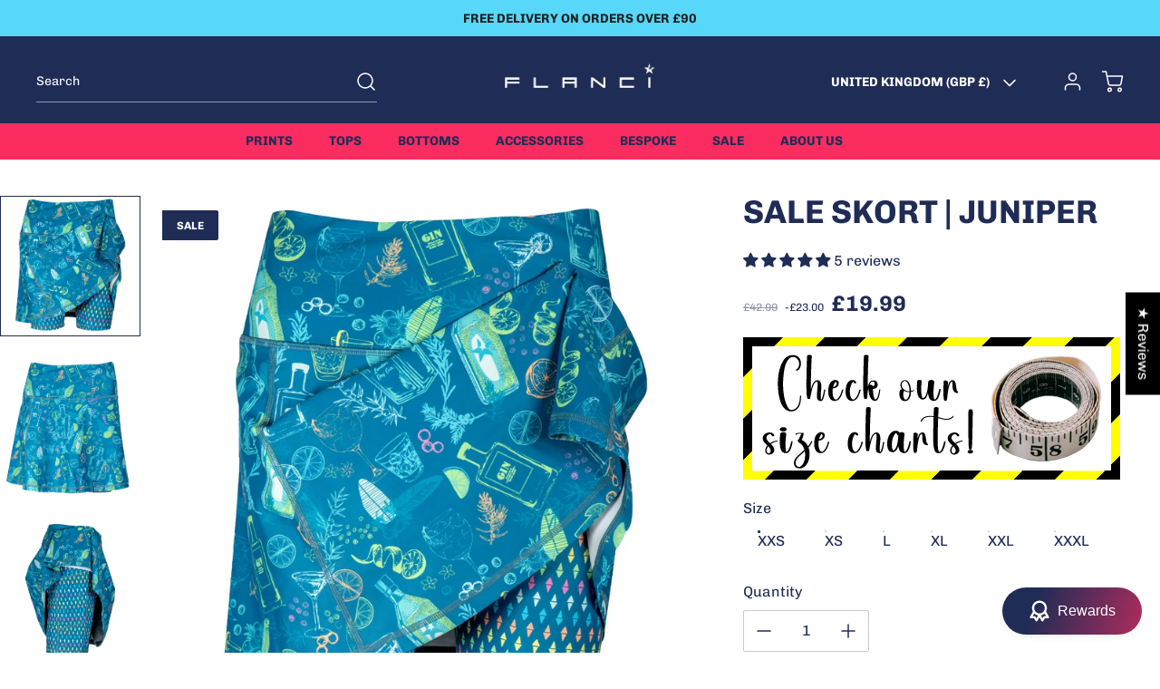

--- FILE ---
content_type: text/css
request_url: https://flanciactivewear.co.uk/cdn/shop/t/23/assets/custom.css?v=355252567714862871749737156
body_size: -802
content:
#dynamic-checkout-cart {
  display: none !important;
}
footer.bg-page.text-body.border-t.border-t-theme {
  position: static !important;
}

--- FILE ---
content_type: text/css
request_url: https://cdn.boostcommerce.io/widget-integration/theme/customization/um-x-flanci.myshopify.com/rQwmpxN627/customization-1749743272827.css
body_size: -138
content:
/*********************** Custom css for Boost AI Search & Discovery  ************************/
.boost-sd-layout {
    padding-left: 8%;
    padding-right: 8%;
}

--- FILE ---
content_type: text/javascript
request_url: https://flanciactivewear.co.uk/cdn/shop/t/23/assets/engine-fade-slider.min.js?v=76635918221842888811749737156
body_size: 1164
content:
(()=>{var t={845:t=>{self,t.exports=(()=>{"use strict";var t={};return((t,e)=>{Object.defineProperty(e,"__esModule",{value:!0}),e.isArmadaLoaded=void 0,e.isArmadaLoaded=t=>{var e,i;const s=!0===(null===(i=null===(e=window.eight)||void 0===e?void 0:e.armada)||void 0===i?void 0:i.loaded);if(!t)return s;s?t():document.addEventListener("ARMADA:LOADED",t)},e.default=e.isArmadaLoaded})(0,t),t})()}},e={};function i(s){var r=e[s];if(void 0!==r)return r.exports;var a=e[s]={exports:{}};return t[s](a,a.exports,i),a.exports}i.n=t=>{var e=t&&t.__esModule?()=>t.default:()=>t;return i.d(e,{a:e}),e},i.d=(t,e)=>{for(var s in e)i.o(e,s)&&!i.o(t,s)&&Object.defineProperty(t,s,{enumerable:!0,get:e[s]})},i.o=(t,e)=>Object.prototype.hasOwnProperty.call(t,e),(()=>{"use strict";var t=i(845);class e extends HTMLElement{constructor(){super();["keyupHandler","touchstartHandler","touchendHandler","mousedownHandler","mouseupHandler","swipeHandler","startRotation","stopRotation","blockSelectHandler","blockDeselectHandler"].forEach((t=>{this[t]=this[t].bind(this)}))}connectedCallback(){(0,t.isArmadaLoaded)(this.init.bind(this))}init(){window.eight.armada.elementRegistry.register({key:"fade-slider",assetPath:"/assets/engine-fade-slider.min.js"}),this.sliderFrame=this.querySelector('[data-name="fade-slider"]'),this.templateContent=this.querySelector(":scope > template").content,this.slideElems=[].slice.call(this.querySelectorAll('[data-name="fade-slide"]')),this.totalSlides=this.slideElems.length,this.navCondensed=this.templateContent.querySelector('[data-name="prev_next_container"]'),this.totalSlides<2||(this.render(),this.attachEvents(),this.rotate&&this.startRotation())}render(){if(this.arrows){if(this.navCondensed){if(this.querySelector('[data-name="prev_next_container"]'))return;const t=this.navCondensed.cloneNode(!0);this.appendChild(t)}else{const t=this.templateContent.querySelector('[data-icon-type="prev"]').cloneNode(!0),e=this.templateContent.querySelector('[data-icon-type="next"]').cloneNode(!0);this.insertBefore(t,this.sliderFrame),this.appendChild(e)}this.rotate||this.loop||this.setArrowOpacity()}if(this.mobileIndicator){if(this.querySelector('[data-name="mobile-indicator"]'))return;const t=this.templateContent.querySelector('[data-name="mobile-indicator"]');if(t){const e=t.cloneNode(!0);this.appendChild(e)}}const t=this.querySelector("[data-fade-slider-active]").dataset.fadeSliderIndex;this.setAttribute("current-slide",t),this.mobileIndicator&&this.handleProgressClick()}attachEvents(){this.addEventListener("keyup",this.keyupHandler),this.swipe&&(this.sliderFrame.addEventListener("touchstart",this.touchstartHandler,{passive:!0}),this.sliderFrame.addEventListener("touchend",this.touchendHandler,{passive:!0}),this.sliderFrame.addEventListener("mousedown",this.mousedownHandler),this.sliderFrame.addEventListener("mouseup",this.mouseupHandler)),this.arrows&&(this.querySelector('[data-icon-type="next"]').addEventListener("click",this.next.bind(this)),this.querySelector('[data-icon-type="prev"]').addEventListener("click",this.prev.bind(this))),this.rotate&&(this.addEventListener("mouseover",this.stopRotation),this.addEventListener("focusin",this.stopRotation),this.addEventListener("mouseleave",this.startRotation),this.addEventListener("focusout",this.startRotation)),this.blocks&&window.Shopify.designMode&&(document.addEventListener("shopify:block:select",this.blockSelectHandler),document.addEventListener("shopify:block:deselect",this.blockDeselectHandler))}setActiveSlide(t){const e=this.querySelector("[data-fade-slider-active]"),i=this.querySelector(`[data-fade-slider-index="${t}"]`);this.fadeOut(e),this.fadeIn(i),!this.arrows||this.rotate||this.loop||this.setArrowOpacity()}fadeOut(t){t.removeAttribute("data-fade-slider-active"),t.classList.add("opacity-0","z-0"),t.classList.remove("z-[1]"),window.eight.eventsEngine.namedEvents.resetAnimation(t);const e=t.querySelector("a");e&&e.setAttribute("tabindex","-1")}fadeIn(t){t.setAttribute("data-fade-slider-active",""),t.classList.remove("opacity-0","z-0"),t.classList.add("z-[1]"),window.eight.eventsEngine.namedEvents.animate(t);const e=t.querySelector("a");e&&e.setAttribute("tabindex","0")}mousedownHandler(t){this.swipeStart=t.screenX}mouseupHandler(t){this.swipeEnd=t.screenX,this.swipeHandler()}touchstartHandler(t){this.swipeStart=t.changedTouches[0].screenX}touchendHandler(t){this.swipeEnd=t.changedTouches[0].screenX,this.swipeHandler()}swipeHandler(){this.swipeEnd<this.swipeStart?this.next():this.swipeEnd>this.swipeStart&&this.prev()}keyupHandler(t){switch(t.key){case"ArrowRight":this.next();break;case"ArrowLeft":this.prev()}}handleProgressClick(){this.scrollBarParts=this.querySelectorAll('[data-armada-selector="progress_clickable_part"]'),this.scrollBarParts.forEach((t=>{["click","keypress"].forEach((e=>{t.addEventListener(e,(i=>{"keypress"===e&&"Enter"!==i.key||this.onProgressClick(t)}))}))}))}onProgressClick(t){const e=parseInt(t.dataset.armadaSlideIndex),i=this.slideElems.findIndex((t=>e==t.getAttribute("data-fade-slider-index")));-1!=i&&(this.setAttribute("current-slide",i),this.setActiveSlide(i),this.rotate&&this.stopRotation())}next(){const t=+this.querySelector("[data-fade-slider-active]").dataset.fadeSliderIndex,e=t==this.totalSlides-1?0:t+1,i=this.rotate||this.loop?e:Math.min(t+1,this.totalSlides-1);this.setActiveSlide(i),this.rotate&&document.activeElement!==this&&(this.stopRotation(),this.startRotation()),this.setAttribute("current-slide",i)}prev(){const t=+this.querySelector("[data-fade-slider-active]").dataset.fadeSliderIndex,e=0==t?this.totalSlides-1:t-1,i=this.rotate||this.loop?e:Math.max(t-1,0);this.setActiveSlide(i),this.rotate&&document.activeElement!==this&&(this.stopRotation(),this.startRotation()),this.setAttribute("current-slide",i)}setArrowOpacity(){const t=this.querySelector('[data-icon-type="prev"]'),e=this.querySelector('[data-icon-type="next"]');t.style.opacity="",e.style.opacity="",t.ariaDisabled="false",e.ariaDisabled="false",t.setAttribute("tabindex","0"),e.setAttribute("tabindex","0"),this.atStart()?(t.style.opacity=0,t.ariaDisabled="true",t.setAttribute("tabindex","-1")):this.atEnd()&&(e.style.opacity=0,e.ariaDisabled="true",e.setAttribute("tabindex","-1"))}atStart(){return 0==this.querySelector("[data-fade-slider-active]").dataset.fadeSliderIndex}atEnd(){return this.querySelector("[data-fade-slider-active]").dataset.fadeSliderIndex==this.totalSlides-1}startRotation(){this.rotation=setTimeout(this.next.bind(this),this.rotationInterval)}stopRotation(){clearTimeout(this.rotation)}blockSelectHandler(t){const e=t.target.dataset.fadeSliderIndex,i=this.slideElems.findIndex((e=>e.dataset.blockId===t.detail.blockId));-1!=i&&(this.setAttribute("current-slide",i),e&&this.setActiveSlide(e),this.rotate&&this.stopRotation())}blockDeselectHandler(){this.setActiveSlide(0),this.setAttribute("current-slide",0),this.rotate&&this.startRotation()}get arrows(){return"true"===this.getAttribute("arrows")}get mobileIndicator(){return"true"===this.getAttribute("mobile-indicator")}get swipe(){return"true"===this.getAttribute("swipe")}get loop(){return"true"===this.getAttribute("loop")}get rotate(){return"true"===this.getAttribute("rotate")}get rotationInterval(){return this.getAttribute("rotation-interval")?this.getAttribute("rotation-interval"):"5000"}get blocks(){return"true"===this.getAttribute("blocks")}detachEvents(){this.removeEventListener("keyup",this.keyupHandler),this.swipe&&(this.sliderFrame.removeEventListener("touchstart",this.touchstartHandler),this.sliderFrame.removeEventListener("touchend",this.touchendHandler),this.sliderFrame.removeEventListener("mousedown",this.mousedownHandler),this.sliderFrame.removeEventListener("mouseup",this.mouseupHandler)),this.arrows&&(this.querySelector('[data-icon-type="next"]').removeEventListener("click",this.next.bind(this)),this.querySelector('[data-icon-type="prev"]').removeEventListener("click",this.prev.bind(this))),this.rotate&&(this.removeEventListener("mouseover",this.stopRotation),this.removeEventListener("focusin",this.stopRotation),this.removeEventListener("mouseleave",this.startRotation),this.removeEventListener("focusout",this.startRotation)),this.blocks&&window.Shopify.designMode&&(document.removeEventListener("shopify:block:select",this.blockSelectHandler),document.removeEventListener("shopify:block:deselect",this.blockDeselectHandler))}disconnectedCallback(){this.totalSlides<2||this.detachEvents()}}customElements.define("fade-slider",e)})()})();

--- FILE ---
content_type: text/javascript
request_url: https://flanciactivewear.co.uk/cdn/shop/t/23/assets/component-complementary-products.min.js?v=103322402454689264051749737156
body_size: -64
content:
(()=>{var e={845:e=>{self,e.exports=(()=>{"use strict";var e={};return((e,t)=>{Object.defineProperty(t,"__esModule",{value:!0}),t.isArmadaLoaded=void 0,t.isArmadaLoaded=e=>{var t,r;const s=!0===(null===(r=null===(t=window.eight)||void 0===t?void 0:t.armada)||void 0===r?void 0:r.loaded);if(!e)return s;s?e():document.addEventListener("ARMADA:LOADED",e)},t.default=t.isArmadaLoaded})(0,e),e})()}},t={};function r(s){var n=t[s];if(void 0!==n)return n.exports;var i=t[s]={exports:{}};return e[s](i,i.exports,r),i.exports}r.n=e=>{var t=e&&e.__esModule?()=>e.default:()=>e;return r.d(t,{a:t}),t},r.d=(e,t)=>{for(var s in t)r.o(t,s)&&!r.o(e,s)&&Object.defineProperty(e,s,{enumerable:!0,get:t[s]})},r.o=(e,t)=>Object.prototype.hasOwnProperty.call(e,t),(()=>{"use strict";var e=r(845);class t extends HTMLElement{constructor(){super(),this.parentEl=this.closest('[data-name="complementary-products"]')}connectedCallback(){(0,e.isArmadaLoaded)(this.init.bind(this))}init(){window.eight.armada.elementRegistry.register({key:"complementary-products",assetPath:"/assets/component-complementary-products.min.js"}),fetch(this.dataset.url).then((e=>e.text())).then((e=>{const t=document.createElement("div");t.innerHTML=e;const r=t.querySelector("complementary-products");r&&r.innerHTML.trim().length&&(this.innerHTML=r.innerHTML,this.sliderEl=this.querySelector("slider-engine"),this.sliderEl&&this.sliderEl.setAttribute("load","true"),this.parentEl&&this.parentEl.classList.remove("invisible","h-0"),this.parentEl&&this.parentEl.classList.add("lg:mb-xl","mb-l","lg:mx-0","lg:mt-0"))})).catch((e=>{console.error(e)}))}}customElements.define("complementary-products",t)})()})();

--- FILE ---
content_type: text/javascript
request_url: https://flanciactivewear.co.uk/cdn/shop/t/23/assets/component-stock-level-indicator.min.js?v=95887681196557950441749737156
body_size: -184
content:
(()=>{var e={845:e=>{self,e.exports=(()=>{"use strict";var e={};return((e,t)=>{Object.defineProperty(t,"__esModule",{value:!0}),t.isArmadaLoaded=void 0,t.isArmadaLoaded=e=>{var t,a;const d=!0===(null===(a=null===(t=window.eight)||void 0===t?void 0:t.armada)||void 0===a?void 0:a.loaded);if(!e)return d;d?e():document.addEventListener("ARMADA:LOADED",e)},t.default=t.isArmadaLoaded})(0,e),e})()}},t={};function a(d){var r=t[d];if(void 0!==r)return r.exports;var n=t[d]={exports:{}};return e[d](n,n.exports,a),n.exports}a.n=e=>{var t=e&&e.__esModule?()=>e.default:()=>e;return a.d(t,{a:t}),t},a.d=(e,t)=>{for(var d in t)a.o(t,d)&&!a.o(e,d)&&Object.defineProperty(e,d,{enumerable:!0,get:t[d]})},a.o=(e,t)=>Object.prototype.hasOwnProperty.call(e,t),(()=>{"use strict";var e=a(845);class t extends HTMLElement{constructor(){super(),this.currentVariantId=this.dataset.armadaVariantId}connectedCallback(){(0,e.isArmadaLoaded)(this.init.bind(this))}init(){this.attachEvents(),window.eight.armada.elementRegistry.register({key:"stock-level-indicator",assetPath:"/assets/component-stock-level-indicator.min.js"})}attachEvents(){document.addEventListener(`${window.eight.constants.events["ARMADA:VARIANT:CHANGE"]}`,this.handleVariantChange.bind(this))}handleVariantChange(e){const{productId:t,variantId:a,scopeId:d}=e.detail;this.productId==t&&this.scopeId==d&&(this.querySelector(`[data-armada-selector="stock-level-indicator--${this.currentVariantId}"]`)?.classList.add("hidden"),this.querySelector(`[data-armada-selector="stock-level-indicator--${a}"]`)?.classList.remove("hidden"),this.currentVariantId=a)}get productId(){return this.dataset.armadaProductId}get scopeId(){return this.dataset.armadaScopeId}detachEvents(){document.removeEventListener(`${window.eight.constants.events["ARMADA:VARIANT:CHANGE"]}`,this.handleVariantChange.bind(this))}disconnectedCallback(){this.detachEvents()}}window.customElements.define("stock-level-indicator",t)})()})();

--- FILE ---
content_type: text/javascript
request_url: https://flanciactivewear.co.uk/cdn/shop/t/23/assets/component-navigation.min.js?v=149902890337109176031749737156
body_size: 60
content:
(()=>{var e={845:e=>{self,e.exports=(()=>{"use strict";var e={};return((e,t)=>{Object.defineProperty(t,"__esModule",{value:!0}),t.isArmadaLoaded=void 0,t.isArmadaLoaded=e=>{var t,i;const a=!0===(null===(i=null===(t=window.eight)||void 0===t?void 0:t.armada)||void 0===i?void 0:i.loaded);if(!e)return a;a?e():document.addEventListener("ARMADA:LOADED",e)},t.default=t.isArmadaLoaded})(0,e),e})()}},t={};function i(a){var n=t[a];if(void 0!==n)return n.exports;var s=t[a]={exports:{}};return e[a](s,s.exports,i),s.exports}i.n=e=>{var t=e&&e.__esModule?()=>e.default:()=>e;return i.d(t,{a:t}),t},i.d=(e,t)=>{for(var a in t)i.o(t,a)&&!i.o(e,a)&&Object.defineProperty(e,a,{enumerable:!0,get:t[a]})},i.o=(e,t)=>Object.prototype.hasOwnProperty.call(e,t),(()=>{"use strict";var e=i(845);class t extends HTMLElement{constructor(){super(),this.navigation=this.querySelector('[data-armada-selector="main-navigation"]')}connectedCallback(){(0,e.isArmadaLoaded)(this.init.bind(this))}init(){this.attachEvents(),this.mobileNavHeight(),window.eight.armada.elementRegistry.register({key:"navigation",assetPath:"/assets/component-navigation.min.js"})}attachEvents(){window.addEventListener("resize",(()=>this.mobileNavHeight())),["click","focusin","mouseleave"].forEach((e=>{this.addEventListener(e,(e=>this.handleNavDropdown(e)))})),document.addEventListener("ARMADA:NAVIGATION:MOBILE:OPEN",this.openMobileNavigation.bind(this)),document.addEventListener("ARMADA:NAVIGATION:MOBILE:CLOSE",this.closeMobileNavigation.bind(this)),window.Shopify.designMode&&document.addEventListener("shopify:section:load",(e=>this.sectionLoadHandler(e)))}handleNavDropdown(e){e.target.closest('[data-armada-selector="navigation-item-details"]')||window.eight.eventsEngine.emit(`${eight.constants.events["ARMADA:NAVIGATION:DROPDOWN:CLOSE"]}`)}openMobileNavigation(){this.navigation.classList.remove("opacity-0","invisible")}closeMobileNavigation(){this.navigation.classList.add("opacity-0","invisible")}mobileNavHeight(){if(this.mobileSearchBar=document.querySelector('[data-armada-selector="mobile-search-bar"]'),this.basicHeader=document.querySelector("header-basic"),window.innerWidth>1023)this.navigation.style.height="auto";else{if(!this.basicHeader)return;const e=this.basicHeader.offsetHeight;if(this.mobileSearchBar){const t=e+this.mobileSearchBar.offsetHeight;this.navigation.style.height=`calc(100vh - ${t}px)`}else this.navigation.style.height=`calc(100vh - ${e}px)`}}sectionLoadHandler(e){e.detail.sectionId==this.sectionId&&window.eight.eventsEngine.emit(`${eight.constants.events["ARMADA:NAVIGATION:MOBILE:OPEN"]}`)}get sectionId(){return this.dataset.armadaSectionId}}window.customElements.define("armada-navigation",t)})()})();